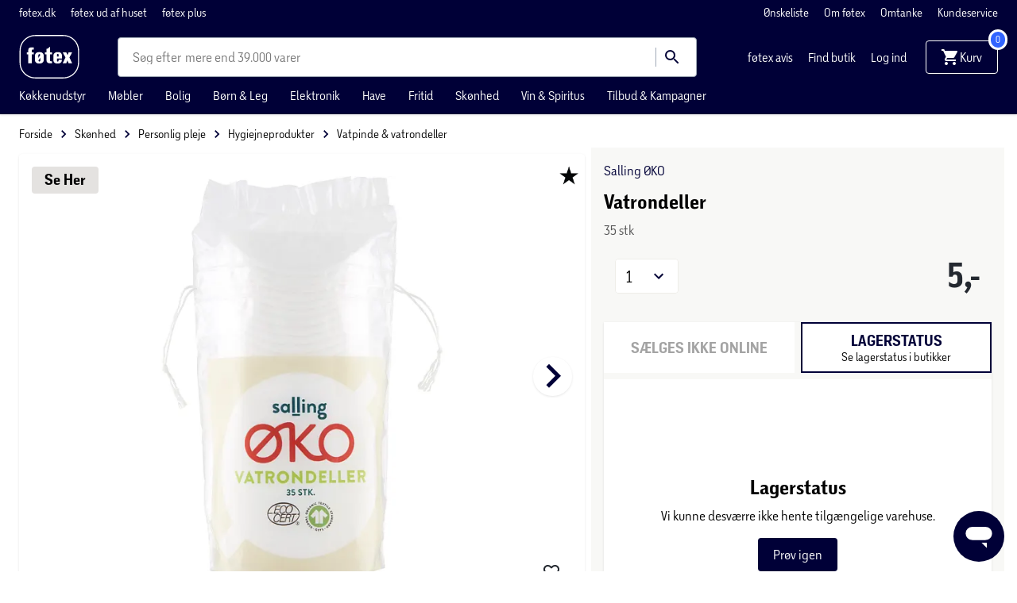

--- FILE ---
content_type: text/css; charset=UTF-8
request_url: https://www.foetex.dk/_nuxt/magnolia-foetex-service-band.css
body_size: -91
content:
.color-picker[data-v-48ec40f0]{width:100%}@media(min-width:992px){.color-picker[data-v-48ec40f0]{width:990px}}@media(min-width:1400px){.color-picker[data-v-48ec40f0]{width:1430px}}.color-picker .color-picker__img-gallery[data-v-48ec40f0]{width:70%;margin:0 auto}@media(min-width:640px){.color-picker .color-picker__img-gallery[data-v-48ec40f0]{width:53%}}@media(min-width:992px){.color-picker .color-picker__img-gallery[data-v-48ec40f0]{margin:unset}}.color-picker .color-picker__list[data-v-48ec40f0]{width:100%;padding-bottom:16px}@media(min-width:992px){.color-picker .color-picker__list[data-v-48ec40f0]{width:47%;padding-bottom:100px}}.color-picker .color-picker__list .color-picker__tone-card-color[data-v-48ec40f0]{width:100%;height:70px}@media(min-width:640px){.color-picker .color-picker__list .color-picker__tone-card-color[data-v-48ec40f0]{height:100px}}@media(min-width:992px){.color-picker .color-picker__list .color-picker__tone-card-color[data-v-48ec40f0]{height:73px}}@media(min-width:1400px){.color-picker .color-picker__list .color-picker__tone-card-color[data-v-48ec40f0]{height:120px}}.service-band[data-v-48ec40f0]{background-color:#f5f5f5;position:relative}.service-band[data-v-48ec40f0]:after{content:"";background-color:#f5f5f5;position:absolute;top:0;left:-2000px;height:100%;width:4000px}.service-band__row[data-v-48ec40f0]{z-index:1}

--- FILE ---
content_type: text/css; charset=UTF-8
request_url: https://www.foetex.dk/_nuxt/magnolia-foetex-service-band-item.css
body_size: 51
content:
.color-picker[data-v-b885ba80]{width:100%}@media(min-width:992px){.color-picker[data-v-b885ba80]{width:990px}}@media(min-width:1400px){.color-picker[data-v-b885ba80]{width:1430px}}.color-picker .color-picker__img-gallery[data-v-b885ba80]{width:70%;margin:0 auto}@media(min-width:640px){.color-picker .color-picker__img-gallery[data-v-b885ba80]{width:53%}}@media(min-width:992px){.color-picker .color-picker__img-gallery[data-v-b885ba80]{margin:unset}}.color-picker .color-picker__list[data-v-b885ba80]{width:100%;padding-bottom:16px}@media(min-width:992px){.color-picker .color-picker__list[data-v-b885ba80]{width:47%;padding-bottom:100px}}.color-picker .color-picker__list .color-picker__tone-card-color[data-v-b885ba80]{width:100%;height:70px}@media(min-width:640px){.color-picker .color-picker__list .color-picker__tone-card-color[data-v-b885ba80]{height:100px}}@media(min-width:992px){.color-picker .color-picker__list .color-picker__tone-card-color[data-v-b885ba80]{height:73px}}@media(min-width:1400px){.color-picker .color-picker__list .color-picker__tone-card-color[data-v-b885ba80]{height:120px}}.service__item[data-v-b885ba80]{padding:0 8px}@media(min-width:768px){.service__item.has-column-count-4[data-v-b885ba80]{width:25%}}@media(min-width:768px){.service__item.has-column-count-3[data-v-b885ba80]{width:33.3333333333%}}@media(min-width:768px){.service__item.has-column-count-2[data-v-b885ba80]{width:50%}}.service__item[data-v-b885ba80]:first-child{padding-top:0!important}.service__item[data-v-b885ba80]:last-child{padding-bottom:0!important}.service__item-image[data-v-b885ba80]{width:72px;height:72px}.service__item-icon .v-icon[data-v-b885ba80],.service__item-title[data-v-b885ba80]{color:#1d2f54}.service__item-subtitle[data-v-b885ba80]{color:#242930;padding:0;font-size:14px}@media(min-width:992px){.service__item-subtitle[data-v-b885ba80]{font-size:16px}}

--- FILE ---
content_type: application/javascript; charset=UTF-8
request_url: https://www.foetex.dk/_nuxt/magnolia-foetex-service-band-item.js
body_size: 514
content:
(window.webpackJsonp=window.webpackJsonp||[]).push([[39],{1157:function(t,e,r){},1314:function(t,e,r){"use strict";r(1157)},1425:function(t,e,r){"use strict";r.r(e);r(23);var c=r(10),n=r(9),l=r(12),o=r(11),f=r(5),v=r(0),d=r(1),m=r(7),_=r(209),y=r(91);function h(t){var e=function(){if("undefined"==typeof Reflect||!Reflect.construct)return!1;if(Reflect.construct.sham)return!1;if("function"==typeof Proxy)return!0;try{return Boolean.prototype.valueOf.call(Reflect.construct(Boolean,[],(function(){}))),!0}catch(t){return!1}}();return function(){var r,c=Object(f.a)(t);if(e){var n=Object(f.a)(this).constructor;r=Reflect.construct(c,arguments,n)}else r=c.apply(this,arguments);return Object(o.a)(this,r)}}var O=function(t){Object(l.a)(r,t);var e=h(r);function r(){return Object(c.a)(this,r),e.apply(this,arguments)}return Object(n.a)(r,[{key:"imageUrl",get:function(){return{src:_.a.getImageUrl(this.data.image,m.q.ORIGINAL,72,72)}}},{key:"altText",get:function(){var t;return null===(t=this.data.image)||void 0===t?void 0:t.altText}}]),r}(d.h);Object(v.a)([Object(d.e)({type:Object,required:!0})],O.prototype,"data",void 0);var j=O=Object(v.a)([Object(d.a)({components:{SmartRouterLink:y.a}})],O),x=(r(1314),r(14)),component=Object(x.a)(j,(function(){var t=this,e=t._self._c;t._self._setupProxy;return e("article",{staticClass:"magnolia-foetex-service-band-item service__item py-3 py-md-0"},[e("smart-router-link",{attrs:{to:t.data.linkElement.assignedUrl}},[e("div",{staticClass:"d-flex align-center"},[e("img",{staticClass:"service__item-image",attrs:{alt:t.altText,src:t.imageUrl.src}}),t._v(" "),e("div",{staticClass:"d-flex flex-column pl-4 pb-2"},[e("div",{staticClass:"d-flex pb-1 align-center"},[e("h2",{staticClass:"service__item-title h2"},[t._v(t._s(t.data.title))]),t._v(" "),e("div",{staticClass:"service__item-icon d-flex justify-center ml-3"},[e("icon",{attrs:{name:"arrow_right_alt",color:"primary"}})],1)]),t._v(" "),e("span",{staticClass:"service__item-subtitle text"},[t._v(t._s(t.data.subtitle))])])])])],1)}),[],!1,null,"b885ba80",null);e.default=component.exports}}]);

--- FILE ---
content_type: image/svg+xml
request_url: https://www.foetex.dk/img/icons/foetex_usp_return.svg
body_size: 522
content:
<svg width="34" height="34" viewBox="0 0 34 34" xmlns="http://www.w3.org/2000/svg">
    <path d="M17 5.667c6.259 0 11.333 5.074 11.333 11.333S23.26 28.333 17 28.333 5.667 23.26 5.667 17 10.74 5.667 17 5.667zm0 1.416c-5.467 0-9.917 4.45-9.917 9.917s4.45 9.917 9.917 9.917 9.917-4.45 9.917-9.917S22.467 7.083 17 7.083zm-5.224 9.953a.708.708 0 1 1 1.002 1.002l-1.005 1.004h5.536c.358 0 .655.266.701.612l.007.096a.708.708 0 0 1-.708.709l-5.538-.001 1.007 1.006a.709.709 0 0 1 .074.914l-.074.088a.708.708 0 0 1-1.002 0l-1.913-1.912a1.133 1.133 0 0 1 0-1.606zm9.446-5.502a.708.708 0 0 1 1.002 0l1.913 1.912a1.133 1.133 0 0 1 0 1.606l-1.913 1.912a.708.708 0 1 1-1.002-1.002l1.005-1.004h-6.018a.708.708 0 0 1-.702-.612l-.006-.096c0-.392.317-.709.708-.709h6.019l-1.006-1.005a.709.709 0 0 1-.074-.914z" fill="#1D2F54" fill-rule="evenodd"/>
</svg>


--- FILE ---
content_type: image/svg+xml
request_url: https://www.foetex.dk/_nuxt/img/a84ddcd.svg
body_size: 493
content:
<?xml version="1.0" encoding="UTF-8"?>
<svg id="Clipped" xmlns="http://www.w3.org/2000/svg" version="1.1" xmlns:xlink="http://www.w3.org/1999/xlink" viewBox="0 0 1600 600">
  <!-- Generator: Adobe Illustrator 29.3.1, SVG Export Plug-In . SVG Version: 2.1.0 Build 151)  -->
  <defs>
    <style>
      .st0 {
        fill: none;
      }

      .st1 {
        fill: #0d0d41;
      }

      .st2 {
        fill: #000037;
      }

      .st3 {
        clip-path: url(#clippath);
      }
    </style>
    <clipPath id="clippath">
      <rect class="st0" y="-.5" width="1600" height="601"/>
    </clipPath>
  </defs>
  <g class="st3">
    <g>
      <rect class="st2" width="1600" height="601"/>
      <g>
        <path class="st1" d="M199.5,376.6v-145.2c0-20.2-8.7-39.6-24.1-53.9-15.5-14.3-36.4-22.3-58.3-22.3H49.1c-45.6,0-82.7,34.1-82.7,76.2v145.2c0,42.1,37.1,76.2,82.7,76.2h68c10.8,0,21.6-2,31.6-5.8s19.1-9.4,26.8-16.5,13.7-15.5,17.9-24.7c4.1-9.2,6.3-19.2,6.3-29.2h-.2Z"/>
        <path class="st1" d="M450,376.6v-145.2c0-20.2-8.7-39.6-24.1-53.9-15.5-14.3-36.4-22.3-58.3-22.3h-68c-45.6,0-82.7,34.1-82.7,76.2v145.2c0,42.1,37.1,76.2,82.7,76.2h68c10.8,0,21.6-2,31.6-5.8s19.1-9.4,26.8-16.5c7.7-7.1,13.7-15.5,17.9-24.7,4.1-9.2,6.3-19.2,6.3-29.2h-.2,0Z"/>
        <path class="st1" d="M700.5,376.6v-145.2c0-20.2-8.7-39.6-24.1-53.9-15.5-14.3-36.4-22.3-58.3-22.3h-68c-45.6,0-82.7,34.1-82.7,76.2v145.2c0,42.1,37.1,76.2,82.7,76.2h68c10.8,0,21.6-2,31.6-5.8s19.1-9.4,26.8-16.5,13.7-15.5,17.9-24.7c4.1-9.2,6.3-19.2,6.3-29.2h-.2Z"/>
        <path class="st1" d="M951,376.6v-145.2c0-20.2-8.7-39.6-24.1-53.9-15.5-14.3-36.4-22.3-58.3-22.3h-68c-45.6,0-82.7,34.1-82.7,76.2v145.2c0,42.1,37.1,76.2,82.7,76.2h68c10.8,0,21.6-2,31.6-5.8s19.1-9.4,26.8-16.5,13.7-15.5,17.9-24.7c4.1-9.2,6.3-19.2,6.3-29.2h-.2Z"/>
        <path class="st1" d="M1201.5,376.6v-145.2c0-20.2-8.7-39.6-24.1-53.9-15.5-14.3-36.4-22.3-58.3-22.3h-68c-45.6,0-82.7,34.1-82.7,76.2v145.2c0,42.1,37.1,76.2,82.7,76.2h68c10.8,0,21.6-2,31.6-5.8s19.1-9.4,26.8-16.5c7.7-7.1,13.7-15.5,17.9-24.7,4.1-9.2,6.3-19.2,6.3-29.2h-.2Z"/>
        <path class="st1" d="M1452.1,376.6v-145.2c0-20.2-8.7-39.6-24.1-53.9-15.5-14.3-36.4-22.3-58.3-22.3h-68c-45.6,0-82.7,34.1-82.7,76.2v145.2c0,42.1,37.1,76.2,82.7,76.2h68c10.8,0,21.6-2,31.6-5.8s19.1-9.4,26.8-16.5c7.7-7.1,13.7-15.5,17.9-24.7,4.1-9.2,6.3-19.2,6.3-29.2h-.2Z"/>
        <path class="st1" d="M1702.6,376.6v-145.2c0-20.2-8.7-39.6-24.1-53.9-15.5-14.3-36.4-22.3-58.3-22.3h-68c-45.6,0-82.7,34.1-82.7,76.2v145.2c0,42.1,37.1,76.2,82.7,76.2h68c10.8,0,21.6-2,31.6-5.8s19.1-9.4,26.8-16.5c7.7-7.1,13.7-15.5,17.9-24.7,4.1-9.2,6.3-19.2,6.3-29.2h-.2Z"/>
        <path class="st1" d="M1953.1,376.6v-145.2c0-20.2-8.7-39.6-24.1-53.9-15.5-14.3-36.4-22.3-58.3-22.3h-68c-45.6,0-82.7,34.1-82.7,76.2v145.2c0,42.1,37.1,76.2,82.7,76.2h68c10.8,0,21.6-2,31.6-5.8s19.1-9.4,26.8-16.5c7.7-7.1,13.7-15.5,17.9-24.7,4.1-9.2,6.3-19.2,6.3-29.2h-.2Z"/>
      </g>
      <g>
        <path class="st1" d="M324.8,686.7v-145.2c0-20.2-8.7-39.6-24.1-53.9-15.5-14.3-36.4-22.3-58.3-22.3h-68c-45.6,0-82.7,34.1-82.7,76.2v145.2c0,42.1,37.1,76.2,82.7,76.2h68c10.8,0,21.6-2,31.6-5.8s19.1-9.4,26.8-16.5c7.7-7.1,13.7-15.5,17.9-24.7,4.1-9.2,6.3-19.2,6.3-29.2h-.2,0Z"/>
        <path class="st1" d="M575.2,686.7v-145.2c0-20.2-8.7-39.6-24.1-53.9-15.5-14.3-36.4-22.3-58.3-22.3h-68c-45.6,0-82.7,34.1-82.7,76.2v145.2c0,42.1,37.1,76.2,82.7,76.2h68c10.8,0,21.6-2,31.6-5.8s19.1-9.4,26.8-16.5,13.7-15.5,17.9-24.7c4.1-9.2,6.3-19.2,6.3-29.2h-.2Z"/>
        <path class="st1" d="M825.7,686.7v-145.2c0-20.2-8.7-39.6-24.1-53.9-15.5-14.3-36.4-22.3-58.3-22.3h-68c-45.6,0-82.7,34.1-82.7,76.2v145.2c0,42.1,37.1,76.2,82.7,76.2h68c10.8,0,21.6-2,31.6-5.8s19.1-9.4,26.8-16.5,13.7-15.5,17.9-24.7c4.1-9.2,6.3-19.2,6.3-29.2h-.2Z"/>
        <path class="st1" d="M1076.1,686.7v-145.2c0-20.2-8.7-39.6-24.1-53.9-15.5-14.3-36.4-22.3-58.3-22.3h-68c-45.6,0-82.7,34.1-82.7,76.2v145.2c0,42.1,37.1,76.2,82.7,76.2h68c10.8,0,21.6-2,31.6-5.8,10-3.8,19.1-9.4,26.8-16.5,7.7-7.1,13.7-15.5,17.9-24.7,4.1-9.2,6.3-19.2,6.3-29.2h-.2Z"/>
        <path class="st1" d="M1326.5,686.7v-145.2c0-20.2-8.7-39.6-24.1-53.9-15.5-14.3-36.4-22.3-58.3-22.3h-68c-45.6,0-82.7,34.1-82.7,76.2v145.2c0,42.1,37.1,76.2,82.7,76.2h68c10.8,0,21.6-2,31.6-5.8s19.1-9.4,26.8-16.5c7.7-7.1,13.7-15.5,17.9-24.7,4.1-9.2,6.3-19.2,6.3-29.2h-.2Z"/>
        <path class="st1" d="M1576.9,686.7v-145.2c0-20.2-8.7-39.6-24.1-53.9-15.5-14.3-36.4-22.3-58.3-22.3h-68c-45.6,0-82.7,34.1-82.7,76.2v145.2c0,42.1,37.1,76.2,82.7,76.2h68c10.8,0,21.6-2,31.6-5.8s19.1-9.4,26.8-16.5c7.7-7.1,13.7-15.5,17.9-24.7,4.1-9.2,6.3-19.2,6.3-29.2h-.2Z"/>
        <path class="st1" d="M1827.4,686.7v-145.2c0-20.2-8.7-39.6-24.1-53.9-15.5-14.3-36.4-22.3-58.3-22.3h-68c-45.6,0-82.7,34.1-82.7,76.2v145.2c0,42.1,37.1,76.2,82.7,76.2h68c10.8,0,21.6-2,31.6-5.8s19.1-9.4,26.8-16.5c7.7-7.1,13.7-15.5,17.9-24.7,4.1-9.2,6.3-19.2,6.3-29.2h-.2Z"/>
        <path class="st1" d="M2077.8,686.7v-145.2c0-20.2-8.7-39.6-24.1-53.9-15.5-14.3-36.4-22.3-58.3-22.3h-68c-45.6,0-82.7,34.1-82.7,76.2v145.2c0,42.1,37.1,76.2,82.7,76.2h68c10.8,0,21.6-2,31.6-5.8s19.1-9.4,26.8-16.5,13.7-15.5,17.9-24.7c4.1-9.2,6.3-19.2,6.3-29.2h-.2,0Z"/>
      </g>
      <g>
        <path class="st1" d="M1099.9,95.7c4.1,9.2,10.2,17.6,17.9,24.7,7.7,7.1,16.7,12.7,26.8,16.5,10,3.8,20.7,5.8,31.6,5.8h68c45.6,0,82.7-34.1,82.7-76.2V-78.6c0-42.2-37.1-76.2-82.7-76.2h-68c-21.9,0-42.9,8-58.3,22.3-15.5,14.3-24.2,33.7-24.1,53.9V66.5c0,10,2.1,19.9,6.3,29.2h-.2Z"/>
        <path class="st1" d="M849.4,95.7c4.1,9.2,10.2,17.6,17.9,24.7s16.7,12.7,26.8,16.5c10,3.8,20.7,5.8,31.6,5.8h68c45.6,0,82.7-34.1,82.7-76.2V-78.6c0-42.2-37.1-76.2-82.7-76.2h-68c-21.9,0-42.9,8-58.3,22.3-15.5,14.3-24.2,33.7-24.1,53.9V66.5c0,10,2.1,19.9,6.3,29.2h-.2Z"/>
        <path class="st1" d="M598.9,95.7c4.1,9.2,10.2,17.6,17.9,24.7s16.7,12.7,26.8,16.5c10,3.8,20.7,5.8,31.6,5.8h68c45.6,0,82.7-34.1,82.7-76.2V-78.6c0-42.2-37.1-76.2-82.7-76.2h-68c-21.9,0-42.9,8-58.3,22.3-15.5,14.3-24.2,33.7-24.1,53.9V66.5c0,10,2.1,19.9,6.3,29.2h-.2Z"/>
        <path class="st1" d="M348.4,95.7c4.1,9.2,10.2,17.6,17.9,24.7,7.7,7.1,16.7,12.7,26.8,16.5,10,3.8,20.7,5.8,31.6,5.8h68c45.6,0,82.7-34.1,82.7-76.2V-78.6c0-42.2-37.1-76.2-82.7-76.2h-68c-21.9,0-42.9,8-58.3,22.3-15.5,14.3-24.2,33.7-24.1,53.9V66.5c0,10,2.1,19.9,6.3,29.2h-.2,0Z"/>
        <path class="st1" d="M1600.9,95.7c4.1,9.2,10.2,17.6,17.9,24.7,7.7,7.1,16.7,12.7,26.8,16.5,10,3.8,20.7,5.8,31.6,5.8h68c45.6,0,82.7-34.1,82.7-76.2V-78.6c0-42.2-37.1-76.2-82.7-76.2h-68c-21.9,0-42.9,8-58.3,22.3-15.5,14.3-24.2,33.7-24.1,53.9V66.5c0,10,2.1,19.9,6.3,29.2h-.2Z"/>
        <path class="st1" d="M1350.4,95.7c4.1,9.2,10.2,17.6,17.9,24.7,7.7,7.1,16.7,12.7,26.8,16.5,10,3.8,20.7,5.8,31.6,5.8h68c45.6,0,82.7-34.1,82.7-76.2V-78.6c0-42.2-37.1-76.2-82.7-76.2h-68c-21.9,0-42.9,8-58.3,22.3-15.5,14.3-24.2,33.7-24.1,53.9V66.5c0,10,2.1,19.9,6.3,29.2h-.2Z"/>
      </g>
    </g>
  </g>
</svg>

--- FILE ---
content_type: application/javascript; charset=UTF-8
request_url: https://www.foetex.dk/_nuxt/magnolia-foetex-service-band.js
body_size: 349
content:
(window.webpackJsonp=window.webpackJsonp||[]).push([[38],{1156:function(t,e,n){},1313:function(t,e,n){"use strict";n(1156)},1424:function(t,e,n){"use strict";n.r(e);n(29),n(23);var c=n(9),r=n(10),o=n(12),f=n(11),l=n(5),d=n(0),v=n(1);function y(t){var e=function(){if("undefined"==typeof Reflect||!Reflect.construct)return!1;if(Reflect.construct.sham)return!1;if("function"==typeof Proxy)return!0;try{return Boolean.prototype.valueOf.call(Reflect.construct(Boolean,[],(function(){}))),!0}catch(t){return!1}}();return function(){var n,c=Object(l.a)(t);if(e){var r=Object(l.a)(this).constructor;n=Reflect.construct(c,arguments,r)}else n=c.apply(this,arguments);return Object(f.a)(this,n)}}var h=function(t){Object(o.a)(n,t);var e=y(n);function n(){return Object(r.a)(this,n),e.apply(this,arguments)}return Object(c.a)(n)}(v.h);Object(d.a)([Object(v.e)({type:Object,required:!0})],h.prototype,"data",void 0);var j=h=Object(d.a)([v.a],h),m=(n(1313),n(14)),w=n(22),O=n.n(w),x=n(887),component=Object(m.a)(j,(function(){var t=this,e=t._self._c;t._self._setupProxy;return e("div",{staticClass:"magnolia-foetex-service-band service-band d-flex justify-center justify-md-space-between py-10"},[e("div",{staticClass:"service-band__row d-flex align-start align-md-stretch flex-md-grow-1"},[e("v-row",{staticClass:"flex-column flex-md-row"},t._l(t.data.fotexArea.data.components,(function(n){return e(n.component,{key:n.name,tag:"component",class:"has-column-count-".concat(t.data.fotexArea.data.components.length),attrs:{data:n.data}})})),1)],1)])}),[],!1,null,"48ec40f0",null);e.default=component.exports;O()(component,{VRow:x.a})}}]);

--- FILE ---
content_type: image/svg+xml
request_url: https://www.foetex.dk/img/icons/foetex_usp_store.svg
body_size: 344
content:
<svg width="34" height="34" viewBox="0 0 34 34" xmlns="http://www.w3.org/2000/svg">
    <g fill="none" fill-rule="evenodd">
        <path d="M27.944 8.5c.24.002.454.145.54.36l1.266 3.046v.075a2.033 2.033 0 0 1-1.31 1.761v11.144l-.036-.001.036.615H4.614v-2.612h.78l.002 1.837h22.262V14.018a4.88 4.88 0 0 1-.593.075l-.299.01a3.261 3.261 0 0 1-2.565-1.061 3.261 3.261 0 0 1-2.565 1.061 3.261 3.261 0 0 1-2.566-1.061 3.26 3.26 0 0 1-2.543 1.061 3.26 3.26 0 0 1-2.544-1.061 3.261 3.261 0 0 1-2.565 1.061 3.261 3.261 0 0 1-2.565-1.061 3.261 3.261 0 0 1-2.566 1.061c-.299 0-.598-.03-.891-.085l-.001 2.07h-.781v-2.346a2.039 2.039 0 0 1-1.274-1.607l-.014-.154v-.075l1.266-3.045a.594.594 0 0 1 .54-.361zm.45 16.225h-.736v.16h.746l-.01-.16zM8.82 9.275H5.164l-1.1 2.77c.087.71.99 1.294 2.201 1.294s2.202-.626 2.202-1.358v-.064l.353-2.642zm4.701 0H9.656l-.473 2.727c.055.721.991 1.337 2.202 1.337 1.211 0 2.202-.626 2.202-1.358l-.066-2.706zm5.219 0h-4.448v2.706c0 .732.99 1.369 2.202 1.358 1.21-.01 2.202-.626 2.202-1.358l.044-2.706zm4.58 0h-3.864v2.706c0 .732 1.023 1.358 2.202 1.358l-.034-.002.146-.003c1.06-.054 1.928-.586 2.016-1.225l.008-.107-.474-2.727zm4.382 0h-3.655l.473 2.706c0 .732 1.024 1.358 2.202 1.358l-.032-.002.15-.003c1.033-.054 1.868-.556 2.002-1.179l.016-.11-1.156-2.77z" fill="#184082" fill-rule="nonzero" stroke="#1D2F54" stroke-width=".789"/>
        <path d="m11.175 18.692-2.686-2.65a.58.58 0 0 0-.812 0 .562.562 0 0 0 0 .802l2.101 2.102h-6.37a.57.57 0 0 0-.575.567.57.57 0 0 0 .575.566h6.4l-2.131 2.1a.562.562 0 0 0 0 .802.577.577 0 0 0 .812 0l2.686-2.65a1.15 1.15 0 0 0 0-1.639" fill="#1D2F54"/>
    </g>
</svg>
